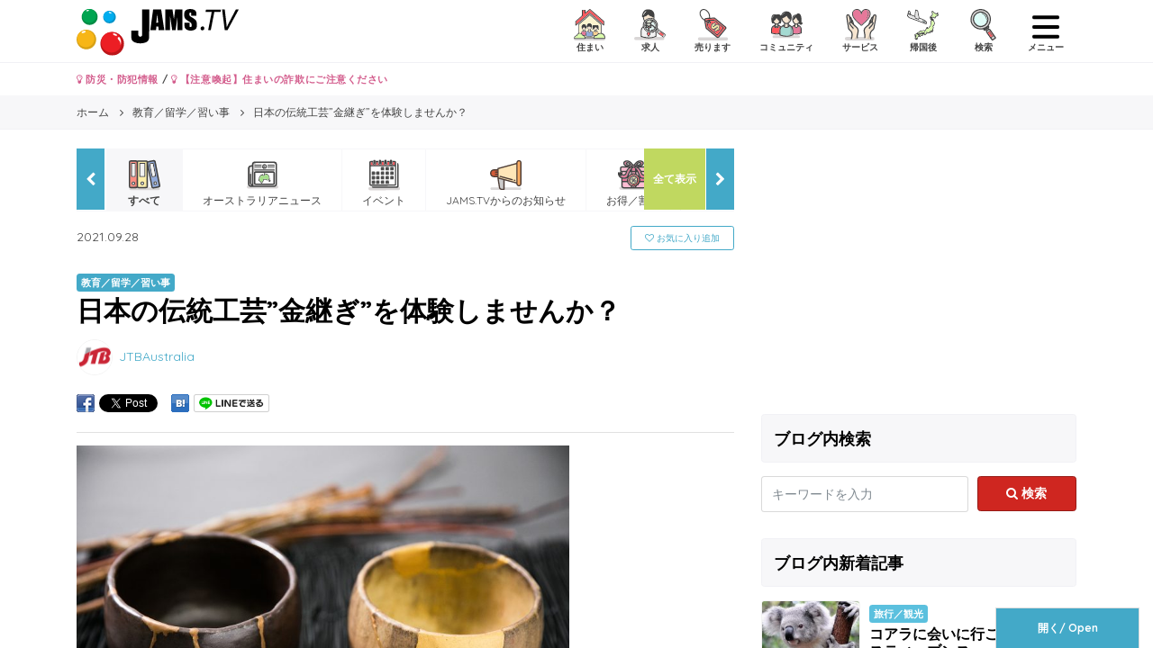

--- FILE ---
content_type: text/html; charset=UTF-8
request_url: https://www.jams.tv/classifieds/api/enquiry/start
body_size: 598
content:
rNKwsp5iH8SKn4ODk0NEXSSvblL3WGr6Ydcbh0Lt

--- FILE ---
content_type: text/html; charset=utf-8
request_url: https://www.google.com/recaptcha/api2/anchor?ar=1&k=6Ldh42IUAAAAAGQUnyDAw9GQqqTGaKrq5_XEpC0W&co=aHR0cHM6Ly93d3cuamFtcy50djo0NDM.&hl=en&v=PoyoqOPhxBO7pBk68S4YbpHZ&size=normal&anchor-ms=20000&execute-ms=30000&cb=8p2qaxfh8jz0
body_size: 49436
content:
<!DOCTYPE HTML><html dir="ltr" lang="en"><head><meta http-equiv="Content-Type" content="text/html; charset=UTF-8">
<meta http-equiv="X-UA-Compatible" content="IE=edge">
<title>reCAPTCHA</title>
<style type="text/css">
/* cyrillic-ext */
@font-face {
  font-family: 'Roboto';
  font-style: normal;
  font-weight: 400;
  font-stretch: 100%;
  src: url(//fonts.gstatic.com/s/roboto/v48/KFO7CnqEu92Fr1ME7kSn66aGLdTylUAMa3GUBHMdazTgWw.woff2) format('woff2');
  unicode-range: U+0460-052F, U+1C80-1C8A, U+20B4, U+2DE0-2DFF, U+A640-A69F, U+FE2E-FE2F;
}
/* cyrillic */
@font-face {
  font-family: 'Roboto';
  font-style: normal;
  font-weight: 400;
  font-stretch: 100%;
  src: url(//fonts.gstatic.com/s/roboto/v48/KFO7CnqEu92Fr1ME7kSn66aGLdTylUAMa3iUBHMdazTgWw.woff2) format('woff2');
  unicode-range: U+0301, U+0400-045F, U+0490-0491, U+04B0-04B1, U+2116;
}
/* greek-ext */
@font-face {
  font-family: 'Roboto';
  font-style: normal;
  font-weight: 400;
  font-stretch: 100%;
  src: url(//fonts.gstatic.com/s/roboto/v48/KFO7CnqEu92Fr1ME7kSn66aGLdTylUAMa3CUBHMdazTgWw.woff2) format('woff2');
  unicode-range: U+1F00-1FFF;
}
/* greek */
@font-face {
  font-family: 'Roboto';
  font-style: normal;
  font-weight: 400;
  font-stretch: 100%;
  src: url(//fonts.gstatic.com/s/roboto/v48/KFO7CnqEu92Fr1ME7kSn66aGLdTylUAMa3-UBHMdazTgWw.woff2) format('woff2');
  unicode-range: U+0370-0377, U+037A-037F, U+0384-038A, U+038C, U+038E-03A1, U+03A3-03FF;
}
/* math */
@font-face {
  font-family: 'Roboto';
  font-style: normal;
  font-weight: 400;
  font-stretch: 100%;
  src: url(//fonts.gstatic.com/s/roboto/v48/KFO7CnqEu92Fr1ME7kSn66aGLdTylUAMawCUBHMdazTgWw.woff2) format('woff2');
  unicode-range: U+0302-0303, U+0305, U+0307-0308, U+0310, U+0312, U+0315, U+031A, U+0326-0327, U+032C, U+032F-0330, U+0332-0333, U+0338, U+033A, U+0346, U+034D, U+0391-03A1, U+03A3-03A9, U+03B1-03C9, U+03D1, U+03D5-03D6, U+03F0-03F1, U+03F4-03F5, U+2016-2017, U+2034-2038, U+203C, U+2040, U+2043, U+2047, U+2050, U+2057, U+205F, U+2070-2071, U+2074-208E, U+2090-209C, U+20D0-20DC, U+20E1, U+20E5-20EF, U+2100-2112, U+2114-2115, U+2117-2121, U+2123-214F, U+2190, U+2192, U+2194-21AE, U+21B0-21E5, U+21F1-21F2, U+21F4-2211, U+2213-2214, U+2216-22FF, U+2308-230B, U+2310, U+2319, U+231C-2321, U+2336-237A, U+237C, U+2395, U+239B-23B7, U+23D0, U+23DC-23E1, U+2474-2475, U+25AF, U+25B3, U+25B7, U+25BD, U+25C1, U+25CA, U+25CC, U+25FB, U+266D-266F, U+27C0-27FF, U+2900-2AFF, U+2B0E-2B11, U+2B30-2B4C, U+2BFE, U+3030, U+FF5B, U+FF5D, U+1D400-1D7FF, U+1EE00-1EEFF;
}
/* symbols */
@font-face {
  font-family: 'Roboto';
  font-style: normal;
  font-weight: 400;
  font-stretch: 100%;
  src: url(//fonts.gstatic.com/s/roboto/v48/KFO7CnqEu92Fr1ME7kSn66aGLdTylUAMaxKUBHMdazTgWw.woff2) format('woff2');
  unicode-range: U+0001-000C, U+000E-001F, U+007F-009F, U+20DD-20E0, U+20E2-20E4, U+2150-218F, U+2190, U+2192, U+2194-2199, U+21AF, U+21E6-21F0, U+21F3, U+2218-2219, U+2299, U+22C4-22C6, U+2300-243F, U+2440-244A, U+2460-24FF, U+25A0-27BF, U+2800-28FF, U+2921-2922, U+2981, U+29BF, U+29EB, U+2B00-2BFF, U+4DC0-4DFF, U+FFF9-FFFB, U+10140-1018E, U+10190-1019C, U+101A0, U+101D0-101FD, U+102E0-102FB, U+10E60-10E7E, U+1D2C0-1D2D3, U+1D2E0-1D37F, U+1F000-1F0FF, U+1F100-1F1AD, U+1F1E6-1F1FF, U+1F30D-1F30F, U+1F315, U+1F31C, U+1F31E, U+1F320-1F32C, U+1F336, U+1F378, U+1F37D, U+1F382, U+1F393-1F39F, U+1F3A7-1F3A8, U+1F3AC-1F3AF, U+1F3C2, U+1F3C4-1F3C6, U+1F3CA-1F3CE, U+1F3D4-1F3E0, U+1F3ED, U+1F3F1-1F3F3, U+1F3F5-1F3F7, U+1F408, U+1F415, U+1F41F, U+1F426, U+1F43F, U+1F441-1F442, U+1F444, U+1F446-1F449, U+1F44C-1F44E, U+1F453, U+1F46A, U+1F47D, U+1F4A3, U+1F4B0, U+1F4B3, U+1F4B9, U+1F4BB, U+1F4BF, U+1F4C8-1F4CB, U+1F4D6, U+1F4DA, U+1F4DF, U+1F4E3-1F4E6, U+1F4EA-1F4ED, U+1F4F7, U+1F4F9-1F4FB, U+1F4FD-1F4FE, U+1F503, U+1F507-1F50B, U+1F50D, U+1F512-1F513, U+1F53E-1F54A, U+1F54F-1F5FA, U+1F610, U+1F650-1F67F, U+1F687, U+1F68D, U+1F691, U+1F694, U+1F698, U+1F6AD, U+1F6B2, U+1F6B9-1F6BA, U+1F6BC, U+1F6C6-1F6CF, U+1F6D3-1F6D7, U+1F6E0-1F6EA, U+1F6F0-1F6F3, U+1F6F7-1F6FC, U+1F700-1F7FF, U+1F800-1F80B, U+1F810-1F847, U+1F850-1F859, U+1F860-1F887, U+1F890-1F8AD, U+1F8B0-1F8BB, U+1F8C0-1F8C1, U+1F900-1F90B, U+1F93B, U+1F946, U+1F984, U+1F996, U+1F9E9, U+1FA00-1FA6F, U+1FA70-1FA7C, U+1FA80-1FA89, U+1FA8F-1FAC6, U+1FACE-1FADC, U+1FADF-1FAE9, U+1FAF0-1FAF8, U+1FB00-1FBFF;
}
/* vietnamese */
@font-face {
  font-family: 'Roboto';
  font-style: normal;
  font-weight: 400;
  font-stretch: 100%;
  src: url(//fonts.gstatic.com/s/roboto/v48/KFO7CnqEu92Fr1ME7kSn66aGLdTylUAMa3OUBHMdazTgWw.woff2) format('woff2');
  unicode-range: U+0102-0103, U+0110-0111, U+0128-0129, U+0168-0169, U+01A0-01A1, U+01AF-01B0, U+0300-0301, U+0303-0304, U+0308-0309, U+0323, U+0329, U+1EA0-1EF9, U+20AB;
}
/* latin-ext */
@font-face {
  font-family: 'Roboto';
  font-style: normal;
  font-weight: 400;
  font-stretch: 100%;
  src: url(//fonts.gstatic.com/s/roboto/v48/KFO7CnqEu92Fr1ME7kSn66aGLdTylUAMa3KUBHMdazTgWw.woff2) format('woff2');
  unicode-range: U+0100-02BA, U+02BD-02C5, U+02C7-02CC, U+02CE-02D7, U+02DD-02FF, U+0304, U+0308, U+0329, U+1D00-1DBF, U+1E00-1E9F, U+1EF2-1EFF, U+2020, U+20A0-20AB, U+20AD-20C0, U+2113, U+2C60-2C7F, U+A720-A7FF;
}
/* latin */
@font-face {
  font-family: 'Roboto';
  font-style: normal;
  font-weight: 400;
  font-stretch: 100%;
  src: url(//fonts.gstatic.com/s/roboto/v48/KFO7CnqEu92Fr1ME7kSn66aGLdTylUAMa3yUBHMdazQ.woff2) format('woff2');
  unicode-range: U+0000-00FF, U+0131, U+0152-0153, U+02BB-02BC, U+02C6, U+02DA, U+02DC, U+0304, U+0308, U+0329, U+2000-206F, U+20AC, U+2122, U+2191, U+2193, U+2212, U+2215, U+FEFF, U+FFFD;
}
/* cyrillic-ext */
@font-face {
  font-family: 'Roboto';
  font-style: normal;
  font-weight: 500;
  font-stretch: 100%;
  src: url(//fonts.gstatic.com/s/roboto/v48/KFO7CnqEu92Fr1ME7kSn66aGLdTylUAMa3GUBHMdazTgWw.woff2) format('woff2');
  unicode-range: U+0460-052F, U+1C80-1C8A, U+20B4, U+2DE0-2DFF, U+A640-A69F, U+FE2E-FE2F;
}
/* cyrillic */
@font-face {
  font-family: 'Roboto';
  font-style: normal;
  font-weight: 500;
  font-stretch: 100%;
  src: url(//fonts.gstatic.com/s/roboto/v48/KFO7CnqEu92Fr1ME7kSn66aGLdTylUAMa3iUBHMdazTgWw.woff2) format('woff2');
  unicode-range: U+0301, U+0400-045F, U+0490-0491, U+04B0-04B1, U+2116;
}
/* greek-ext */
@font-face {
  font-family: 'Roboto';
  font-style: normal;
  font-weight: 500;
  font-stretch: 100%;
  src: url(//fonts.gstatic.com/s/roboto/v48/KFO7CnqEu92Fr1ME7kSn66aGLdTylUAMa3CUBHMdazTgWw.woff2) format('woff2');
  unicode-range: U+1F00-1FFF;
}
/* greek */
@font-face {
  font-family: 'Roboto';
  font-style: normal;
  font-weight: 500;
  font-stretch: 100%;
  src: url(//fonts.gstatic.com/s/roboto/v48/KFO7CnqEu92Fr1ME7kSn66aGLdTylUAMa3-UBHMdazTgWw.woff2) format('woff2');
  unicode-range: U+0370-0377, U+037A-037F, U+0384-038A, U+038C, U+038E-03A1, U+03A3-03FF;
}
/* math */
@font-face {
  font-family: 'Roboto';
  font-style: normal;
  font-weight: 500;
  font-stretch: 100%;
  src: url(//fonts.gstatic.com/s/roboto/v48/KFO7CnqEu92Fr1ME7kSn66aGLdTylUAMawCUBHMdazTgWw.woff2) format('woff2');
  unicode-range: U+0302-0303, U+0305, U+0307-0308, U+0310, U+0312, U+0315, U+031A, U+0326-0327, U+032C, U+032F-0330, U+0332-0333, U+0338, U+033A, U+0346, U+034D, U+0391-03A1, U+03A3-03A9, U+03B1-03C9, U+03D1, U+03D5-03D6, U+03F0-03F1, U+03F4-03F5, U+2016-2017, U+2034-2038, U+203C, U+2040, U+2043, U+2047, U+2050, U+2057, U+205F, U+2070-2071, U+2074-208E, U+2090-209C, U+20D0-20DC, U+20E1, U+20E5-20EF, U+2100-2112, U+2114-2115, U+2117-2121, U+2123-214F, U+2190, U+2192, U+2194-21AE, U+21B0-21E5, U+21F1-21F2, U+21F4-2211, U+2213-2214, U+2216-22FF, U+2308-230B, U+2310, U+2319, U+231C-2321, U+2336-237A, U+237C, U+2395, U+239B-23B7, U+23D0, U+23DC-23E1, U+2474-2475, U+25AF, U+25B3, U+25B7, U+25BD, U+25C1, U+25CA, U+25CC, U+25FB, U+266D-266F, U+27C0-27FF, U+2900-2AFF, U+2B0E-2B11, U+2B30-2B4C, U+2BFE, U+3030, U+FF5B, U+FF5D, U+1D400-1D7FF, U+1EE00-1EEFF;
}
/* symbols */
@font-face {
  font-family: 'Roboto';
  font-style: normal;
  font-weight: 500;
  font-stretch: 100%;
  src: url(//fonts.gstatic.com/s/roboto/v48/KFO7CnqEu92Fr1ME7kSn66aGLdTylUAMaxKUBHMdazTgWw.woff2) format('woff2');
  unicode-range: U+0001-000C, U+000E-001F, U+007F-009F, U+20DD-20E0, U+20E2-20E4, U+2150-218F, U+2190, U+2192, U+2194-2199, U+21AF, U+21E6-21F0, U+21F3, U+2218-2219, U+2299, U+22C4-22C6, U+2300-243F, U+2440-244A, U+2460-24FF, U+25A0-27BF, U+2800-28FF, U+2921-2922, U+2981, U+29BF, U+29EB, U+2B00-2BFF, U+4DC0-4DFF, U+FFF9-FFFB, U+10140-1018E, U+10190-1019C, U+101A0, U+101D0-101FD, U+102E0-102FB, U+10E60-10E7E, U+1D2C0-1D2D3, U+1D2E0-1D37F, U+1F000-1F0FF, U+1F100-1F1AD, U+1F1E6-1F1FF, U+1F30D-1F30F, U+1F315, U+1F31C, U+1F31E, U+1F320-1F32C, U+1F336, U+1F378, U+1F37D, U+1F382, U+1F393-1F39F, U+1F3A7-1F3A8, U+1F3AC-1F3AF, U+1F3C2, U+1F3C4-1F3C6, U+1F3CA-1F3CE, U+1F3D4-1F3E0, U+1F3ED, U+1F3F1-1F3F3, U+1F3F5-1F3F7, U+1F408, U+1F415, U+1F41F, U+1F426, U+1F43F, U+1F441-1F442, U+1F444, U+1F446-1F449, U+1F44C-1F44E, U+1F453, U+1F46A, U+1F47D, U+1F4A3, U+1F4B0, U+1F4B3, U+1F4B9, U+1F4BB, U+1F4BF, U+1F4C8-1F4CB, U+1F4D6, U+1F4DA, U+1F4DF, U+1F4E3-1F4E6, U+1F4EA-1F4ED, U+1F4F7, U+1F4F9-1F4FB, U+1F4FD-1F4FE, U+1F503, U+1F507-1F50B, U+1F50D, U+1F512-1F513, U+1F53E-1F54A, U+1F54F-1F5FA, U+1F610, U+1F650-1F67F, U+1F687, U+1F68D, U+1F691, U+1F694, U+1F698, U+1F6AD, U+1F6B2, U+1F6B9-1F6BA, U+1F6BC, U+1F6C6-1F6CF, U+1F6D3-1F6D7, U+1F6E0-1F6EA, U+1F6F0-1F6F3, U+1F6F7-1F6FC, U+1F700-1F7FF, U+1F800-1F80B, U+1F810-1F847, U+1F850-1F859, U+1F860-1F887, U+1F890-1F8AD, U+1F8B0-1F8BB, U+1F8C0-1F8C1, U+1F900-1F90B, U+1F93B, U+1F946, U+1F984, U+1F996, U+1F9E9, U+1FA00-1FA6F, U+1FA70-1FA7C, U+1FA80-1FA89, U+1FA8F-1FAC6, U+1FACE-1FADC, U+1FADF-1FAE9, U+1FAF0-1FAF8, U+1FB00-1FBFF;
}
/* vietnamese */
@font-face {
  font-family: 'Roboto';
  font-style: normal;
  font-weight: 500;
  font-stretch: 100%;
  src: url(//fonts.gstatic.com/s/roboto/v48/KFO7CnqEu92Fr1ME7kSn66aGLdTylUAMa3OUBHMdazTgWw.woff2) format('woff2');
  unicode-range: U+0102-0103, U+0110-0111, U+0128-0129, U+0168-0169, U+01A0-01A1, U+01AF-01B0, U+0300-0301, U+0303-0304, U+0308-0309, U+0323, U+0329, U+1EA0-1EF9, U+20AB;
}
/* latin-ext */
@font-face {
  font-family: 'Roboto';
  font-style: normal;
  font-weight: 500;
  font-stretch: 100%;
  src: url(//fonts.gstatic.com/s/roboto/v48/KFO7CnqEu92Fr1ME7kSn66aGLdTylUAMa3KUBHMdazTgWw.woff2) format('woff2');
  unicode-range: U+0100-02BA, U+02BD-02C5, U+02C7-02CC, U+02CE-02D7, U+02DD-02FF, U+0304, U+0308, U+0329, U+1D00-1DBF, U+1E00-1E9F, U+1EF2-1EFF, U+2020, U+20A0-20AB, U+20AD-20C0, U+2113, U+2C60-2C7F, U+A720-A7FF;
}
/* latin */
@font-face {
  font-family: 'Roboto';
  font-style: normal;
  font-weight: 500;
  font-stretch: 100%;
  src: url(//fonts.gstatic.com/s/roboto/v48/KFO7CnqEu92Fr1ME7kSn66aGLdTylUAMa3yUBHMdazQ.woff2) format('woff2');
  unicode-range: U+0000-00FF, U+0131, U+0152-0153, U+02BB-02BC, U+02C6, U+02DA, U+02DC, U+0304, U+0308, U+0329, U+2000-206F, U+20AC, U+2122, U+2191, U+2193, U+2212, U+2215, U+FEFF, U+FFFD;
}
/* cyrillic-ext */
@font-face {
  font-family: 'Roboto';
  font-style: normal;
  font-weight: 900;
  font-stretch: 100%;
  src: url(//fonts.gstatic.com/s/roboto/v48/KFO7CnqEu92Fr1ME7kSn66aGLdTylUAMa3GUBHMdazTgWw.woff2) format('woff2');
  unicode-range: U+0460-052F, U+1C80-1C8A, U+20B4, U+2DE0-2DFF, U+A640-A69F, U+FE2E-FE2F;
}
/* cyrillic */
@font-face {
  font-family: 'Roboto';
  font-style: normal;
  font-weight: 900;
  font-stretch: 100%;
  src: url(//fonts.gstatic.com/s/roboto/v48/KFO7CnqEu92Fr1ME7kSn66aGLdTylUAMa3iUBHMdazTgWw.woff2) format('woff2');
  unicode-range: U+0301, U+0400-045F, U+0490-0491, U+04B0-04B1, U+2116;
}
/* greek-ext */
@font-face {
  font-family: 'Roboto';
  font-style: normal;
  font-weight: 900;
  font-stretch: 100%;
  src: url(//fonts.gstatic.com/s/roboto/v48/KFO7CnqEu92Fr1ME7kSn66aGLdTylUAMa3CUBHMdazTgWw.woff2) format('woff2');
  unicode-range: U+1F00-1FFF;
}
/* greek */
@font-face {
  font-family: 'Roboto';
  font-style: normal;
  font-weight: 900;
  font-stretch: 100%;
  src: url(//fonts.gstatic.com/s/roboto/v48/KFO7CnqEu92Fr1ME7kSn66aGLdTylUAMa3-UBHMdazTgWw.woff2) format('woff2');
  unicode-range: U+0370-0377, U+037A-037F, U+0384-038A, U+038C, U+038E-03A1, U+03A3-03FF;
}
/* math */
@font-face {
  font-family: 'Roboto';
  font-style: normal;
  font-weight: 900;
  font-stretch: 100%;
  src: url(//fonts.gstatic.com/s/roboto/v48/KFO7CnqEu92Fr1ME7kSn66aGLdTylUAMawCUBHMdazTgWw.woff2) format('woff2');
  unicode-range: U+0302-0303, U+0305, U+0307-0308, U+0310, U+0312, U+0315, U+031A, U+0326-0327, U+032C, U+032F-0330, U+0332-0333, U+0338, U+033A, U+0346, U+034D, U+0391-03A1, U+03A3-03A9, U+03B1-03C9, U+03D1, U+03D5-03D6, U+03F0-03F1, U+03F4-03F5, U+2016-2017, U+2034-2038, U+203C, U+2040, U+2043, U+2047, U+2050, U+2057, U+205F, U+2070-2071, U+2074-208E, U+2090-209C, U+20D0-20DC, U+20E1, U+20E5-20EF, U+2100-2112, U+2114-2115, U+2117-2121, U+2123-214F, U+2190, U+2192, U+2194-21AE, U+21B0-21E5, U+21F1-21F2, U+21F4-2211, U+2213-2214, U+2216-22FF, U+2308-230B, U+2310, U+2319, U+231C-2321, U+2336-237A, U+237C, U+2395, U+239B-23B7, U+23D0, U+23DC-23E1, U+2474-2475, U+25AF, U+25B3, U+25B7, U+25BD, U+25C1, U+25CA, U+25CC, U+25FB, U+266D-266F, U+27C0-27FF, U+2900-2AFF, U+2B0E-2B11, U+2B30-2B4C, U+2BFE, U+3030, U+FF5B, U+FF5D, U+1D400-1D7FF, U+1EE00-1EEFF;
}
/* symbols */
@font-face {
  font-family: 'Roboto';
  font-style: normal;
  font-weight: 900;
  font-stretch: 100%;
  src: url(//fonts.gstatic.com/s/roboto/v48/KFO7CnqEu92Fr1ME7kSn66aGLdTylUAMaxKUBHMdazTgWw.woff2) format('woff2');
  unicode-range: U+0001-000C, U+000E-001F, U+007F-009F, U+20DD-20E0, U+20E2-20E4, U+2150-218F, U+2190, U+2192, U+2194-2199, U+21AF, U+21E6-21F0, U+21F3, U+2218-2219, U+2299, U+22C4-22C6, U+2300-243F, U+2440-244A, U+2460-24FF, U+25A0-27BF, U+2800-28FF, U+2921-2922, U+2981, U+29BF, U+29EB, U+2B00-2BFF, U+4DC0-4DFF, U+FFF9-FFFB, U+10140-1018E, U+10190-1019C, U+101A0, U+101D0-101FD, U+102E0-102FB, U+10E60-10E7E, U+1D2C0-1D2D3, U+1D2E0-1D37F, U+1F000-1F0FF, U+1F100-1F1AD, U+1F1E6-1F1FF, U+1F30D-1F30F, U+1F315, U+1F31C, U+1F31E, U+1F320-1F32C, U+1F336, U+1F378, U+1F37D, U+1F382, U+1F393-1F39F, U+1F3A7-1F3A8, U+1F3AC-1F3AF, U+1F3C2, U+1F3C4-1F3C6, U+1F3CA-1F3CE, U+1F3D4-1F3E0, U+1F3ED, U+1F3F1-1F3F3, U+1F3F5-1F3F7, U+1F408, U+1F415, U+1F41F, U+1F426, U+1F43F, U+1F441-1F442, U+1F444, U+1F446-1F449, U+1F44C-1F44E, U+1F453, U+1F46A, U+1F47D, U+1F4A3, U+1F4B0, U+1F4B3, U+1F4B9, U+1F4BB, U+1F4BF, U+1F4C8-1F4CB, U+1F4D6, U+1F4DA, U+1F4DF, U+1F4E3-1F4E6, U+1F4EA-1F4ED, U+1F4F7, U+1F4F9-1F4FB, U+1F4FD-1F4FE, U+1F503, U+1F507-1F50B, U+1F50D, U+1F512-1F513, U+1F53E-1F54A, U+1F54F-1F5FA, U+1F610, U+1F650-1F67F, U+1F687, U+1F68D, U+1F691, U+1F694, U+1F698, U+1F6AD, U+1F6B2, U+1F6B9-1F6BA, U+1F6BC, U+1F6C6-1F6CF, U+1F6D3-1F6D7, U+1F6E0-1F6EA, U+1F6F0-1F6F3, U+1F6F7-1F6FC, U+1F700-1F7FF, U+1F800-1F80B, U+1F810-1F847, U+1F850-1F859, U+1F860-1F887, U+1F890-1F8AD, U+1F8B0-1F8BB, U+1F8C0-1F8C1, U+1F900-1F90B, U+1F93B, U+1F946, U+1F984, U+1F996, U+1F9E9, U+1FA00-1FA6F, U+1FA70-1FA7C, U+1FA80-1FA89, U+1FA8F-1FAC6, U+1FACE-1FADC, U+1FADF-1FAE9, U+1FAF0-1FAF8, U+1FB00-1FBFF;
}
/* vietnamese */
@font-face {
  font-family: 'Roboto';
  font-style: normal;
  font-weight: 900;
  font-stretch: 100%;
  src: url(//fonts.gstatic.com/s/roboto/v48/KFO7CnqEu92Fr1ME7kSn66aGLdTylUAMa3OUBHMdazTgWw.woff2) format('woff2');
  unicode-range: U+0102-0103, U+0110-0111, U+0128-0129, U+0168-0169, U+01A0-01A1, U+01AF-01B0, U+0300-0301, U+0303-0304, U+0308-0309, U+0323, U+0329, U+1EA0-1EF9, U+20AB;
}
/* latin-ext */
@font-face {
  font-family: 'Roboto';
  font-style: normal;
  font-weight: 900;
  font-stretch: 100%;
  src: url(//fonts.gstatic.com/s/roboto/v48/KFO7CnqEu92Fr1ME7kSn66aGLdTylUAMa3KUBHMdazTgWw.woff2) format('woff2');
  unicode-range: U+0100-02BA, U+02BD-02C5, U+02C7-02CC, U+02CE-02D7, U+02DD-02FF, U+0304, U+0308, U+0329, U+1D00-1DBF, U+1E00-1E9F, U+1EF2-1EFF, U+2020, U+20A0-20AB, U+20AD-20C0, U+2113, U+2C60-2C7F, U+A720-A7FF;
}
/* latin */
@font-face {
  font-family: 'Roboto';
  font-style: normal;
  font-weight: 900;
  font-stretch: 100%;
  src: url(//fonts.gstatic.com/s/roboto/v48/KFO7CnqEu92Fr1ME7kSn66aGLdTylUAMa3yUBHMdazQ.woff2) format('woff2');
  unicode-range: U+0000-00FF, U+0131, U+0152-0153, U+02BB-02BC, U+02C6, U+02DA, U+02DC, U+0304, U+0308, U+0329, U+2000-206F, U+20AC, U+2122, U+2191, U+2193, U+2212, U+2215, U+FEFF, U+FFFD;
}

</style>
<link rel="stylesheet" type="text/css" href="https://www.gstatic.com/recaptcha/releases/PoyoqOPhxBO7pBk68S4YbpHZ/styles__ltr.css">
<script nonce="xQSay3dHdOZsWdEk08LVnQ" type="text/javascript">window['__recaptcha_api'] = 'https://www.google.com/recaptcha/api2/';</script>
<script type="text/javascript" src="https://www.gstatic.com/recaptcha/releases/PoyoqOPhxBO7pBk68S4YbpHZ/recaptcha__en.js" nonce="xQSay3dHdOZsWdEk08LVnQ">
      
    </script></head>
<body><div id="rc-anchor-alert" class="rc-anchor-alert"></div>
<input type="hidden" id="recaptcha-token" value="[base64]">
<script type="text/javascript" nonce="xQSay3dHdOZsWdEk08LVnQ">
      recaptcha.anchor.Main.init("[\x22ainput\x22,[\x22bgdata\x22,\x22\x22,\[base64]/[base64]/[base64]/[base64]/[base64]/[base64]/KGcoTywyNTMsTy5PKSxVRyhPLEMpKTpnKE8sMjUzLEMpLE8pKSxsKSksTykpfSxieT1mdW5jdGlvbihDLE8sdSxsKXtmb3IobD0odT1SKEMpLDApO08+MDtPLS0pbD1sPDw4fFooQyk7ZyhDLHUsbCl9LFVHPWZ1bmN0aW9uKEMsTyl7Qy5pLmxlbmd0aD4xMDQ/[base64]/[base64]/[base64]/[base64]/[base64]/[base64]/[base64]\\u003d\x22,\[base64]\x22,\x22wpLCiMKFw7zDhcOIwqvDt8OYw6XCo1BqR8KMwpwLQTwFw4HDjh7DrcOpw63DosOrbcOKwrzCvMKdwpHCjQ5VwoM3f8OxwoNmwqJlw7LDrMOxJWHCkVrCpTpIwpQqAcORwpvDqMKuY8Orw6DCqsKAw75+EDXDgMKwwq/CqMOdQ1vDuFNMwqLDviMaw4XCln/CnklHcGJ9QMOeD0l6VGvDiX7Cv8OHwq7ClcOWO1/Ci0HCmhMiXxrCnMOMw7lWw7tBwr56woRqYBDCimbDnsOSScONKcKMUSApwqHCimkHw7LCgGrCrsOydcO4bTjCjsOBwr7DqsKcw4oBw4fCpsOSwrHCh3J/wrhSHWrDg8Ktw6DCr8KQRDMYNx4MwqkpWMKNwpNMH8O5wqrDocO0wobDmMKjw6hZw67DtsOcw7RxwrtmwqTCkwAHV8K/[base64]/ClcK5w5E6NMKiSsOQexRow5hIwr3CuQrCvsKUw6DDs8KHw5XDuRwBwrrCj3cqwo3DpMK5XMKEw7DCl8KCcHfDrcKdQMKJOsKdw5xfN8OyZk3Dr8KYBQDDkcOgwqHDq8OyKcKow7DDiUDClMO/RsK9wrUWKT3DlcOCDMO9wqZzwp15w6UOEsKrX0xMwop6w488DsKyw4/[base64]/Dg8O9fMOpw6XCqMKcfMOrw6HDo8KiwpHDsVYoKcOYwoDDmsOhw5ksNCoZYMOZw5PDihRPw6phw7DDumFnwq3DrEjChsKrw7PDq8OfwpLCqcKDY8ODGMKTQMOMw4ZDwolgw4lew63CmcOiw6MwdcKjaXfCsxzCkgXDusKWwpnCuXnCncKvazt/RX7ClhnDt8OfOsKQQHvCkcKQKC8AdMOrXwPCgsKmNsO2w4Vif041w4HDocKXwq3Dsj04wq7DucKWBsOiYcOZdA/Dp1tfahLCkUDChj3DthUPwr5xN8Omw6RZS8OddcKeGcOWwoJmHi7Dt8OHw4Z9AcOfwr9cwojCpjhbw6HDjw9ZR39RJxPCjMKkw5hFwovDg8O/w59Hw6DDgkQ3w6kfQ8K/MMKgZMOcwqbCpMKwPCzCo387wrcdwoE+wrkww4lHBcOaw5rCiAJ3KcOyMVTDhcK4HFXDj2lNVWjDlAnDtUjDgMKuwpx4wo8LLiHDmBA+wp/[base64]/CtynCscODwrgNw5nDp1/[base64]/DihvCm33DgRXDkx4ZworClsK6AnwIwoEsw7PDoMOOwrMXCMK7XcKlw5scwp1WS8K5w73CssOVw5oHVsOyRDPClB/CkMKDAG3DjytFAsKIwrIew5rDmcOUJhfCjhsJAsOVAMKaBS0sw54GOsOqFcOhZcO1wo1ewoh/YsOXw6I6CCNcwrJfT8KBwq1Ow4lNw67Ch1dAO8OmwrsGw7QXw6nCgsOnwqzCs8OQVcK1dzcew4lJTcO2wobCrSLCs8KDwrXCj8KCIy3DrDXCosKFZMOLCUQxEW4vw4nDvsOvw7Uvwp9Ew51uw6hACXJ5KkUvwr3CgWtqG8OHwovCjsKDUzzDh8Kic0gCwp9rB8O/wqXDosOcw49GB04xwoBfasKfNRnDusKfwpMbw5jDusO/JcKRNsOZRcO5LMKfw6bDtcOTwrDDogbChMOxY8OiwpQAXVTDkw7Cq8O8w4LCnsKrw7fCo13CtMOhwow4SsKQQcKbf2k5w4tww6IZfEQ7IMOFfxLDnQvCgMOcZCvChR7Du2ogE8OYwpLCqcOyw6Z2w49Pw79hWcODcMKWZcKxwqcSVsKlwp8fNw/Cs8KtSsK+wo/[base64]/[base64]/Co8KSwrJuLMOBwqzCs1Mcw4fDg8OhUALCsT0rFg7CqH7DjsKfw65ydmXDgDXDuMKewr9Aw5rCj0zClnlewp7DoHrCs8O0M2QhIFPClR7DicOYw6HDsMKqS07DtmzDnMO1FsOCw7nCmUNVw58wZcKOSS0vQcOww5l9wqnCizABNcOPOEkLw5nCrsO/wp7DqcKLw4TDvsKIw7V1N8K8woAuwozDt8K/QUkyw57DgMKWwpjChsKjFcKNw7tPMXpQwp4ewpx7CFdWw68KAcKtwqUsLDPDqgZgaWHChsODw6bCnMOiw45vOVrCsCXCizPDvMO7FS3CuCLCqMKnwpFqw7XDkcKGdsKUwrJ7My5gw5nDicK3UiBLGcOdccO9LXbCvcO5wrE5CsOCLm0UwrDCpMKvVMOnw7/[base64]/DlcONOQkDw79nESZeZsOYHMKaGsOywrNswqBuGBEAw6PDjFBQwoQiw6vCqxsFwr7CtMOQwo/Cow5HLSJZVAbCscOJESoew5t3F8OuwptMaMOxcsK4w4TDinzDosOxw77DtgRVwqTCug/[base64]/[base64]/[base64]/DpMK0KsOxw4XDnsOQwo0EZhHCrVLDjCsRw7gGwr/[base64]/GzIQScKtw6XCgSfCrirChANNwrPChMO9NWbCmXlHLnXDq0nCpVRdwqJmw6zCnsK7w63Dgw7DuMOEw4jCnMOIw7V0JMOyO8OwTAVcNiEKZsK1w5Eiwo19wooHw5MWw64jw5xzw6zClMOyWzZUwrE1eELDksOdBMKAw5HCiMKle8OPCTjDnhHDl8K7FhjCv8Onwr/CncOgPMOZaMO5YcKBEEvCrMOBUgAmwrQDMsOKw6IJwofDssKTKxZGwroBQ8KnfcKuEDrDv2nDo8KvecOLXsOpCsOeantqw4gSwpkHw4R5ZsODw5nDs17DvsO9w4fCk8Kaw5LCjMKFwq/[base64]/DnMOQw7nDh8K+wp3Dsh7CggjCvWRgOw7ChTvChivCvcOKKcOqV1c7J1/Cq8OKd13DiMOjwq7CicOgXh49woPClivDh8O9wq1Uw6APVcKZFMKGM8OpYHLCgVrCuMOXZx15wrQqwqNowrvDjG0VWHUaG8Otw49DZy7CmMODQcK4G8K0w6ZAw7bDtBzChFjCuDbDnsKFAMKJBnRAIRFbP8K5N8OhE8OfNXU5w6HDt2jDg8KJdMOWwo/ClcOhw6l7EcKnw57CjTbCpMKnwpvCnTMtwptQw77CisK/[base64]/w6TDg8KhwrViw5c/bWzDvwjCscKWw6TDj8OMI1tZb30NMRfDnw3CpmjDnAZ0wpLChmvCmi7ChMOcw7dMwoEMG2FNI8KUw5nClEgOwpXDvwtMwofDoBA9w6hVw4ZPw7URwp7Ct8OBI8K5woxbZkBmw43Dh3fCkMKxVmx3woXCoTc6HsKPPSQ/[base64]/CmxluacOTwqHCl1LDlSQewoNJwqN5K2zCsWbDi2TDjC7Dk3jDoT7CjsOwwqAfw4pxw4XDnThLw75pwrPCriLCvsOCw5jChcKyXsOdw757CBlYwozCvcOgw64Mw5TCjMKxHhfDoAjDjUvChsO/[base64]/DmMKWw4sfw5XDlxrChQQkwrbDpy8eDGIlw5kpwojDtMK2w5kOw4gfacKNayIAMwMDNWvCkcKHw4I9wrQ2w7XDnsKtFsKDYsKeHTjCqm7DqMO9WAM7MVtQw752ImDDjMK8XsKwwrbCuFvCkMKGw4TDucKDwo3DhS/ChsK3cH/Dh8KBwofDg8Kww6vDh8ODOA3CoknDicOKwpXCgsOWQMKhw4HDu0IMMRMeUMOrcVYiScO2A8OHPERywr/CiMO8cMKJXW8WwqfDtREgwoAkBMKWwpjCi28hw4RgJMOyw6LCo8Kbwo/CvMKBXMObSBxIUhrDqMOXwr8nwqhtU3gqw6XDpCPDk8K+w43DssOpwoHCmMOUwrkCQ8KdeinCr0bDuMOJwp18OcKtIVbCoi7CmcOhw57DpcOeRTHCk8KnLQ/[base64]/Cml8BNTRJw4jChznDsHo7URAuHCx7w7/DsxhMAw5yVMK/[base64]/ATDCsEvDssKaw5XCnMO7w5LCssOzccOFwqbDvkrDgyLCmFwywrLDv8KodMK6FcKLBk0FwqUowoA/Mh3DkhFew6rCoQXCunhZwrbDgiTDp3RGw4LDhnocw5Q2w6/Drj7Ckyc9w7TCl35LPnVzO3rDpicNOMOPfnjCm8OLa8OVw4V+H8O3wqjCvcODw47DhSTDnVMCEGFJAS4yw7/DhDRaWi7Cg3NWwojCuMOhw6RMMMOgwrHDml4hDMKQPyrDll3Cv0A/wrPCh8KiFTZJw4bCjR3Cu8OTecK/[base64]/[base64]/wrVxQMOubMOKwoHCjsKFwqfDl0DCtMOmesKlJsKJwpDDmWRcdGd0XMKtXcKHDcK0wrTCscOSwosqw6V3w6HCuVkEw5HCrHbDhT/CvH/CunkpwqDCncKpO8KRw5p3LQN4wqvCssKrcEjCs1YWwpYQw7oiAsKHIRE1c8K6bnjDgxp/wrsewo3DpcKqXsKaP8Oywqp3w7DDssKGb8K0DsKhTcKkL0cqwoPDv8K7JRjCpHjDocKFemcDcWonAhzCm8OEOcOCwoRxEMK6wp1rGH/CnxXCrWjCom3CssOtdwrDrMKZFMKNw7h5XcK+O07Dq8OVbnw/dMO+Zh1+w7o1QMKwcnDCi8O7wqTCghZkWMKJfgY9wrolw4fCi8OEVsKlXsObw6BZwpLDlMKTwr/[base64]/DgmIewoTCqcOjw73DpWVkw7DDj8OZfcK8dAhzexfDh1cRYMKiwo3DoEBjFB0jfh/CpGLDjjI3wrESDVPCnxLDhWwGGMOEw5HDgjLDhsKeHFZcw6s6ICVDw7fCicOWw6Ehwrgqw71ZwoDDtBsOKA7CjVR/[base64]/CrBJLEcKCw6fDujJqOMKJw5Ecw5dmw5fDsTLDtCNwG8Oww6UAw5Jlw6AIMMKwSxTDn8Oow4EJGcO2OMKiKhjDhsKgdkQsw5Exw4/Dp8OJcwTCqMOjHsOAXcKhYcOXVMKaN8OGwqPCqgpGwrd3eMOxPsKww6Jfw6BNccO5YsKCf8O3CMKuw6Y/Z0nDr1vDvcONwrvDscK7J8KNwqbCtsK3w40kGcOgdMOJw5UMwoJtw7RkwqBSwo3DjMOPwoLDtkElGsOsJcK5wp5KwpDDvMKgwowtaSIbw4jDu1ltLy/CrkBdN8Kow6RuwpHCphhTwo3Dum/DtcO0wpPCpcOvw7PCpsK5wqh5TMOhAznCqcORG8KwJsKxwpZZwpPDrk4rw7XDvFcqwpzDknNCVjbDunHCssKRwo7Do8OYw7FgMHVbw57CgsK6aMK7w5RYwp/CnsOTw6XDrcKBHcOUw4TCvGQNw5Y+XiEjw4YLVcKFZSIOw7Y9wp7CkUMdw7TCh8KsOy8gVF7DpgXCicO/w7zCvcKJwpxgLUl0wo7DkjnCo8K4QENSw5rCn8Oxw58RLXw0w5HDiRzCocKJwp0zYsOqWMKewpLDhFjDlsODwqxwwpliAcOdw6A8VMKOwp/Ck8Kbwo/DsGrDv8Kbw4BowqtPwo9DUcOvw7RuwpjCuh5IAnvDmMOww5g+Jxkhw4LCpDDCqsKnwp0Ew5rDrGTDllw/Q0PDtArDuEwob1jDuAfDjcOCwpbCu8OWw6sCTMK5QsO9w5fCjiDCnV7DmQvDqjnDtGDCg8Ozw6Vrwp9uw6l2TR3CkMOOwrfCqcK/[base64]/CjXXCusKzwrZvC8KGeiVBwr/DmcO9McKDTQRzeMOFwo9ORcKhJ8Kpw7kJdDoWcsKmF8Kfwq0gS8Koc8K0w5JWwovCg0nDnMKcwo/DklDDlsOHN2/CmMOnHMKGEsOUw5TDoSAvGcKRwoTChsKZUcO2w7wAw7PCjksAw54gR8KEwqbCqsKoesOhTEHCtUEKKgxkanrCnBrCisOuRhAdw6TDp1grw6HDt8KQwqTDp8OWHn/[base64]/CrUZnCMKPRFPCsWDCrk3CiMKfJsONwpXDmcKIeMObXhnDlcOYwoQmw7YebsOTwr3DigPDqsKpUgd8wqQ/wonDiSzDqyfCowEswrNXPyzCrcO5wpjDpcKRV8Ktwo7CmyTDnDReSzzCjC12Q2h2wrjCpcO6OcOnwqtZw4TCknLCnMORBXTCusOLwo7CuVkow5ZwwpTCvG3CkcOcwq0bw74dMR/[base64]/w6zCh8OnBntpEsKGwrxpw5TDhVpDeHvDkRcKDsOCw67DtsKcw7QfWsKSFsKHbMOcw4TChgZmA8O3w6fDi1PDtsOjQSwuwozDoz4yHcOgVljCssO5w68gwpVHwrnDlwRBw4TDvcOqwr7DknR3w5XDoMKBA2huwqzCksKtSsK9wqBWVU5Uw4MKwoXDkzEmw5PChgt9JD/DqCnCpnjDicKbPsOawqEaTxDCo0TDuizCvD/DggYwwpQQwrBAw6nCjjjDsQTCt8O6P37Cp13DjMKbccKvAxx3NWLDinQzwqjCtcK6w7jCi8OZwrTDrWfCkW3DjEPDiDfDlcOTbMK2wo9swpJ6ciVXwqTClUdjw6IiGHo/w5ErI8KuDk7Cj2hUwoUIZsK5bcKOwoIDw63Dj8OFeMKwAcOiDT0ew6LDlcKlZX1ae8K8wootwoPDjynDszvDncKiwpdUVAUDQVo8wpdEw7I3w6Zhw5B5H1hREETChhs9wqp/[base64]/wpTDj8KPe8OnTX7DnQrDsMKQZcK2QcONA8Oww407w5XCl2dIw5IBYMOkw6DDjcOKXCh4wpPCocK+YsOLQ085wp9fLsOAwpVqB8KmMsOKwpxMw7nDrl0AIcOxFMK3NQHDqMO3QMOww47CqAk3HkdZU3wVXRQ+w6rCiAJnZsKUw4DDmcOKwpDDtMOSfsK/wofDkcOMwoPDu1N+KsO/QzfDmsOKw68Ow7rCpMOaMMKAfwXDtifCo0BBw4nCiMKbw5hrO3wkPMOaJVLCrcKjwpDDuXRhYsOJQH3Dglhtw5rCsMK0RB/Do0x7w43CtwXCmAlcIE/CkAADA1ANG8OXw47DuCTCiMONRjVfwr9lwrHCkXAqMMKpOQTDtQsawrPCvkxESsOGw4bChDNMaAbCpsKcS2oSWgHDukZSwqIRw7wbeB9ow48iPsOsKcKhfQAcAGN5w6fDkMKLR0LDiCceSQTCr1M9QMOmKcK/w4kufWRvw6ghw7DCmT3Cu8K5wq1KV2nDmMKxa37CmQs1w5VwCiRDIB91wo3DrcOaw7/Ct8K0w6XDhnTChhhoCMO4wpFFEsKfFm/CgGFvwqnCrcKXwqPDtsOUw6nCigrCvRrDq8Oowp40wqzCtMOefkRIQMKuw4DDtnLDt3zCtiDCtMK6ES5OXmEkWGtuw6YUwoJzwo/Ch8KXwqdNw5vCkmDDm3/[base64]/ScK9bMKQaT0sFjJNwrJcwonDkcKeWjgsT8KiwqvDh8OhN8O7woDCnsKwGUbDkBl5w4kvDlF1w55Rw7zDocK6EMK5SQcfZcKGwqMdZV9kWG3DgcOaw6k2w5HDqCDDrRZcUXVjwppgwpTDrsOYwqk+wo7CvTbCrsOgbMOHw4/DlMK2cC/DuF/DgMOJwrUnSiMDwpMswpMsw4bCgXPCrB8HF8OPUi9TwqnCmgfCn8OzI8KRDMOzOsKRw5XCjsKww7lmFRcvw43DtcOMw7bDkMK9wrUXbMKLdcOmw79+wpvDgEbCpsOZw6PCvlDCqnknNy/DlcKcw5Apw4DDtRvDkMO5IsOUDcOjwrfCssO7w6BFwo/CmQLCt8Kpw43Cs2/[base64]/ClgfDj8Oyw4h5Ggt7wpoLaTYVw5FZUMKhf33DisOwb1bCvMOJHcOqMEbCsl7CtMKmw7DCt8OEVgIvw41dwqYxI1l/[base64]/C8OGS0PDryxYw5jClybCniRoRsOMw44IwpHCv8OnWcONIG/Du8O3KsOUTcKnwr/DhsKBKxxTb8Otw6vCn2fCjS02woZrasOiwoLCtcKwRwEGM8O5w4PDq1U4DMKrw6jCiVDDr8Kgw7ZRf3drwp3Dj3/CnsOmw5YFwojDlcKSwpbDskZwO0rCusKSNMKmwpbCrcOww74cwo3CssKgOinDmMO2RkPCu8KfTT7DsB3CqMOwRBzCuxPDgsKIw6VbMcO6TsKeNMKVAgbDpMOpSMO4RcOSRsK7wpHDjcKIcC5bw4/CucOFD3bCiMOHJsKqP8OVwodlwplESMKMw47CtsODYMOtGzLCnUTCmMOQwoQVwp1+w4Z2w5/CmnXDnUjDmhPChjLDhMOTb8OxwoXCmcOowr/DtMOiw77DtW54LcKiUyrDsAwdw5zCtkdLw4A/DVbCm07CrHvCpsOAY8OBKcOKUsOYeAJBJlQqwqhXDMKbw4PChmU2wpEsw6PDmcOWSsKIw4dLw5fDtxbDnB5NCCbDpUvCs3cVwqxlw450U2fDhMOaw7LCisOQw6sAw6vDncO+w6pewpEgQcO5J8OQPMKPSMOcw4XCiMOGw4/DicK5Lm4EKidYwofDs8KMKXvCjFBJIsOWGcOdw5LCg8KAGsOVcMKRwq7DmsODwqfDv8OOJXRzwrpgwo4xDsOPLcOkasOpw4ZmPsOrCnHCqQ7DrsOmwoJXdnTCo2PDssODPcKZZcOATsK7w6N/PMOwMhYDVTDDnGrDmsKww7pyFVbDrBNFdBhOfRERO8ODwrjCn8ObT8OOZUluCm3Cg8K2W8O+A8KFwok6WcOtwplVGMKhwr85MgM/bEsZMExgUsOYEVzCl0vCtzZNw5FXwpPDl8OCLGEbw6JoXcKpwozCrcKQw5TCjMO/w73CjsOXX8O9w7ouwrfCiRfDjsOaM8KLesOPUF3DqW18w6pMd8Oxwq7Coml3wr8EYMKSDwTDn8OJw5tlwoPCqUImw6LCkHN/w7jDrxAXwq09w6l8CFfCkcKmDsK0w5EywoPCisKmw6bCqEHDh8OxTsKkw63DosK0c8OUworCs0vDqMOILFnDgjoiQcO5woTCgcKvLFZdw4FDwo8CMGU7UsOEw4bDqsKrwp/Dr17Cl8OZwol+ZwDDv8KVXsObw53DqX1Bw73CucKrw512NMO5wotjSsKtAz3Cj8OgKyjDu27CrXHDsD7DjsKcw4BGwrXCtGExMWEDw5bCmxHChypzE3syNMOWXMKIZ1nDucOhGTQ3fQLCj1nDtMOQwrkwwojCisKrwq4Pw5Afw5/CuxHDmMKDS2vCoF7ChWkew43Dq8Kew748SMKjw5TCn248w7nCncKLwp8VwoLCtWV3KcO0STrCi8KBEcO9w4cSwp0ZH3/Cv8KkIDrCrHoVwpgxTMOZwpHDvD7CrsKiwppLw5jDgCUrw5sFw77Dt1XDqkfDvsKjw4/ChD7DtsKHwp3CtcKHwq4ew6/CuytPCRFlwqZPYMKWYsKhOsOWwrBhDTTCpGbDvlPDssKIMhvDqsK+wq7CriIBw4DCjMOqAAjCtlNgeMKkPCvDnU4wPVpKKsO8fkI4QUDCk0rDqUHDhsKNw7zCq8OiTcOoDF/[base64]/DkcKhYMOKw53CqC9TwpM3w6PDvcKTaHIvwqjDuDEKw63Dr3bCr1o4cFbCqMKpw6DCkSoOw7TDnMKtd1xjw5fDhWgFwrPCo3Mow5zChsKSRcKHw40Iw7UwR8KxFBHDrcK+a8OyfHzDkVUVUkpqZ1jDvkg9LHbDksKeUBY/woUdwpMtXFcIPsODwozCinXCgcOXUBbCjsKCCE9Lwp1Ywrg3WMOyasKiw6oXwoPDqsOlw6I4w7tRwosWRjvDrXHCkMKxCHdpw7DCjjrCqMKdwrIxd8OHw7zCtmcyYcKUOnXCqsO0e8Orw5cJw5J2w4d3w6MEBsOfRX07wqI3w5vCisO9F2wuw77DpDUbAsK/w53Cj8OTw6xKQG3CmMKsVsO3HRvDqm7DjQPClcKCCHDDrizCr2vDmMKuwpbCj28+IFAGXQIEfMK5SMKWw7DDv33DvGkow5rDk09nP0XDmyXCj8OEwqDCmTVDYMOaw6pSw4ZswrjDqMKBw44CW8OHCAcewqdGw6nCjcKAeQIgBDQbw6N/wpgawqDCp03CtsK2wqERJcKDwqfChhLCsDPCpcKieDrDjQ5dNTrDucKmYzIbQAnCrsKAXj1aFMOOw6BURcO3w7TCn0vDk0d1wqYgE3w9w6o7fCDDt3DCmnXDgsOmw6vCmw40Hl7Dq1Rxw4rCk8KyT3wQNGTDsjMnesK4worCqW/ChiXCv8Obwp7DuR3ClGLDnsOGwqLDucOkR8KjwrttMGoZAVnCiETCokVdw5fDlMO6WgYbL8OZwonCmljCsi9MwoTDpWxdd8KcBF/CiQbCuMKnAsO5DzbDhcOCV8KTMMKGw53DtyQWWhvDq14fwphTwr/DvcKiRsK1OMKpEcOtw6PCicOcwqV/w7Elw5zDvXLCsSUTPGddw543w7/[base64]/csK5wq/[base64]/OTNzPXUVW8OMU1gHw53ClnrDmXfCnnDCl8Kzw4DDpk9VUSccwpPDlUNTwoNkwpEWFcOrGRfDrsKIX8OpwrZUacOww6bCgMKzdz7Ci8KPwqBfw6TCpcOOQBx3DMK/wo3DhMKLwrU/[base64]/wofCn8K8w6NqLVVzJ8K1IsKnDcO1wqAcw4HCoMK3wps4KxoRO8OBGUwnYX0UwrzDjC7DsBNPcAM0w4DDnCF/w7bDjCp6wr7CgwXDt8KJfMOjLnw9wprCoMKFw6bDkMOXw6rDjsOWwrrDr8KSwoLDsUnDlXQ3w45owo/Dr0fDu8K5NVY1Vyorw6BQCnZkwoY9K8KzM1t9fRfCrsKsw4jDv8K2wr5Iw6h7woN5XFnDhWDCksKUUz0+wrJSWcOAWcKDwrMZMMKlwogew7B8HUEpw644wo43ecOEcVXCszbCvyxFw6LDgsKAwrfCmcOjw6nDtwXCuUrDpcKCSMK/[base64]/w4lvw6nCmcOnHsOqwpDCqntDwp7CqMOyw4JKJhY0wrPDi8K6PSxnQHbDsMOuwpTCiTxiKsO1wpPDgMO/w7LChcKKKELDmz/DqMOROMKjw6NsXWAISErDg2pxw6zDlVlYXMO0wpXCocOyXDlbwoYnwobDnQrDunIZwr08bMOgFjtRw4/DsF7CvxFofWjCgTBcT8KgHMOpwpnDvWMuwrpTV8O+w4LCncKTCMKfw4jDtMKfwq1bw48rZsKqwoHDhMOfRSVROMOnbsO4YMO2wppxSFRywpc7w4wpfj0gByTDr0NtJMKtUVwBVkInw6F9JMKmw47ChcOlExcSwo9GJMKnAcO/[base64]/DhcK8w4UgSsKYVC9Pw7Q5wpgTw7BJw7zCkn3ChsKgPTExacOGX8OtecKYQH59wrnCm2Iiw5d6bFHCkMOBwpljQg9Xw7g9wqXCosK3IsOOIDMoYVvCt8KeD8OVVMOZWFsuN2jDrcKRYcOuw7bDkALCkFt/YXjDnjYSb1gxw4jDtRvDgwbDoXHCl8O4wovDusOBNMOYJcOSwqZqfXFgOMK+w7zCucKSYMOZKhZcCsOOw6llw5HDq25mwqrDsMKqwpQSwrRYw7fCvibChmzCqFnCi8KdbMKSBRhow5LDv2DDi0osamXCqhrCh8Oaw7/Ds8OtSUNYwqLDlMKnXEbClMOmwqkLw5BMWcKGEsOLKcKKwrdNBcOYw69zwpvDqFlVKz5mUsK8woFybcOMQSN/PlI9D8K0d8Oew7IHw4c7w5BeecODa8KXKcOwCBzCtg4awpVkw6TDr8ONFjBhTsKNwpZoA3vDoF3CpAbDkWNlMB7Dr3ofXcOhGcKhZwjCk8K1wpbCtH/Dk8OUwqRMRDxywrVWw77DvDEQw6/[base64]/CqcOXw4s/cx7DkcOPYTpBCsKYw6dmw6AlKQ9Aw449w6FQUhLDmg9bHsK0EMOpfcOcwoQ/w7Y/wonDjkBZSzPDslkRwrNSDTtKbsKAw6/[base64]/Dp8KiwovDi8OJw7jDt8KvZ8O0wprDnEQfIMK8Y8Kjw71cwpfDucOWUG3Dh8OWNCXCmsOkTMOuJSx9w4TCglHCrgjCgMKiw5PDi8OmaTgmfcO3w4JqGkc+w5/CtCMrX8KEw4fCn8KtBmjDoRlLfDDDgivDvcKhwrPCkQHCq8KBw7HCqlbCjibDnHcPRsKuMk8kA2HCkjkeW3UDwqvClcORIldCVBfCrcOuwoEEGywABR/[base64]/[base64]/CjGx+w5RpwrnDilgawprCsTvDhXvCjsKkbQbDpFbCkj4XTz/CrMKDW0pPw5/[base64]/CqnfCvBbDvhLCgS/DqVDCqStdREIawpQawo/DkUxCwoHChsOvwpDDicOKw6RAwrB1R8OswroNdFUBw7QhMcOxwqA/w45aWiNVw4QgWFrCgMOZZD5uwrzCow7DuMKtw5LClcOqwrbDlcKrIsK7W8OTwpU5Kj9ncyHCncK5ccOUEcKpccOzwoLDpjvDmS7DpBQBSUB/Q8KUSnXDsBTDuA3ChMOQFcOWc8KuwpAiCEvDpsO8wpvCu8KiWsOowqNYwpHCgGPCsSkBLSl+w6zDicO6w73Cn8OZwqM4w4RoIsKnGwjChMKIwrkRw6zCpzXCj3oxwpDDrzhHJcKnwqnCjxxGwoUQY8KPw69ffzVTaURiIsKLPncobcKqwrwSRSh4w790wr/DnMKrbcO0wpHDoxPChcOGDsK9w7IlcsKnwp1Nwqk+JsOMQMKdEnnCvnfDhULCvsKbfsO3wptZZ8Kvw64eScO6c8OSWRfDmsOpKQXCqynDgsKORS7CuCFhwqsDwpTCucOTJAnDkMKBw4Uiw5nCnmrCoSfCgcK5eiwzS8K/[base64]/[base64]/Dv8KUDGDDncKtwqx3wqHCojnCliTCjcOFwpVIwo/Cr23Dk8Oyw484YsOXWVzDrMKWw5NqF8KfJMKEwpBFwqoAPMOYwoVtw79YUy3CrjQIwoZ0YiPCsRB2ZQnCgBDCvGUHwpNYw5rDnklZacOQWcKjO0TCpcOlwojCplNXwqLDvsOGIMOvBsKudl0UwoHDn8KGIsK9w48LwokiwrXDoTbCjncPWkQaScOiw5ISEcO/wq/[base64]/DkmIGwqjCoEhWw7vDphLCsEjCmgPDucKcw4A+w6nDrcKLDD/CoXXDugpKECTDqcOewq/CjcOxGMKAw686wpbDnGMYw57CuiZSYsKMw5/ClcKkAcOHwp8xwoTCj8OER8KVw6zCqTHCn8KMPHZGVhRyw5jCmAjCjMK+wrhTw4DCicKEwovCucKqwpYKJyIbwrMGwrpoCQUQZMKvLVLCvypWUcObwpcWw6tlwrjCuR3Cu8K3P1rDh8K0wr5iw64tAcO1woXCoHZuAMKBwq1Bd37Cqgkpw47Dsj/DqMKrVsKRTsKuQsOBw44ew4fCo8K+IsOxw5LDr8OBUiY8w4cLw77Dn8ODF8Ofwp1LwqPDgcKQwrEqek/CssKHJMO5T8OBN2V/w5sobF00wqfChMKcwqZ8ZMK5A8OLMsKowr/DuSrCoTJgw7zDlcOyw43DqhzCgW4gw4UDbl3Cg3RcV8OYw4x6w5/DvMKJSAQyW8OQW8OowoTChsOjw5bCr8O2GnjDhMKSTMKJw5rCrQnCosKjXFMLw59PwqvDjcKdwrwKVsKONE/DtMK7wpfCsH3DicKRf8OtwrYCL0ABUiVQJmF8wrDCicOvelxEwqLDjWsKw4JdV8Kvw4TCs8K2w4vCt10HfCYHazFINFx7w7jDugYuBMOPw70Xw7rCvjZ/SsOcV8KUXcOGworCgMOGe2JaTR7DvGkzFcOqC2fDmRkXwq3DmsOQSsKkwqDDjmrCv8KxwphNwq9qesKMw7rDtsOkw69Qw4nDpsKRwrnDlSTCtCXDq0rCgMKWwonDrhnCjcKpwqjDkcKNL08hw7Zkw5wZd8KaSz3DlMK8VCnDscOlD0DCg1zDhMK/CMOoQHINw5DCmh82wrIuwp0fwofClAzDhsKWOsO7w4dWYC8Lb8OtZcK3BkTCl3xVw48BfnEpwq3DqsKMZGjDvTXCscKgXH7DtsOwNQ50EMOBw7XCmmUAw5PDosK6wprCvmgrU8OuXBMcLF0Gw7kcalhaUsKnw4FUGHluThXDlMKaw7HCi8KIw4pgOTgswo/Dg3/DgkbDnsOvw7hkDcOVJil4wphFY8KVwp4RRcOFwpcWwpvDm37CpMOFK8KNWcK5NsKsc8OAd8KnwqxoQRPDjXfDjjcqwp06woQPfkwQM8OYJ8KURsKTU8OqUMKVwpnCsWHDpMKCwpEID8O9GsKswrYbBsKtWMOOwpfDvzw8wr8WEj/DmcKDOsKKMMOTw7NAw5XCn8KmJCZOJMKrKcOdJcKIKFUnFcKHw5nDnArDisOswqRYG8KUE2UeO8OlwoPCmsOkbMO9w4geEsKQw5cxfwvDoXrDjsK7wrRFTMKKw4sKHyZxw7skScO4PsOrw40/YMOrKiRWw4zCq8Kewpxcw7TDrcKMGWXCmWbCknkzOMOVw792wprCr0pkS2ooNmU/w54ZCVgWA8OsO1syLH3ChsKdM8KWwrjDuMOaw4rDti0DNsKuwr7DjAgAE8O+w4IYMVLCi0JQfl5ww5nDhcO0w5nDnxfDnxVvGsKHUHYSwq/[base64]/CrMOZCcOyw5t2WcObwrrCnSDDvMKwE8KywpsNw5rDiTwVcBPCi8KHNFB1E8OgJzxrWgDCuB/[base64]/CjsK8w6h/PQDCkiNlw4dBXgxWN8KIZRxoDFHDjxFBYhJATnRNHGYcPxvDkzYOH8KPw6BQwq7Cl8OdDcOaw5QQw78tS2LDiMKCwqBDAD/[base64]/CvsKfKMOjw5hiw7sgXzMCw6ApZFvCkcK3wonDuGd/w7FAfMKzYMOJM8KUw4weAG8uw47DicKiK8KGw5PCl8KDWVdYT8Kew5nDnsOIw6rCgsO/AmXClsOow6zCi2fCqzTChCUlVGfDrsOUwpYbKsKhw6ccHcO8RcOqw49oSHPCqy/CuGbCkEXDu8OeVAnDrQgNw5PDqyjCn8OfHnxtw4fCvMKhw4h+w7cyLF5wNj9ZL8K3w4Nqw7VSw5bDnjMuw4Bew7ZBwqQswoPCrMKREcOPPVBZH8K1wrYOKcOiw4nCgMKCw4FYEsKdw4d+HwFoQcOvN3TCksKfw7Nww4J2woHDusOXKMOddl/DjMK+wq0EK8K/aiBCRcKYHw9TYXNhK8K8dGPDgyDClwkoEF7DtzU7wpBGw5M1w77CocO2wp/[base64]/Co8KDY39cwp3CiHAPw4HCkVjCt8KNwppKL8KPw7gbSsKodkrDnWhQw4ZGw7Mfw7LCriTDjcOuP13DvSTDnhvDljPDnHhxwpQAclfCjHPCoG8vJsK6w6nDqcOdAg3Dohdhw7rDisO+w7NcLELDgMKqXMKWBsOHwoVeMxLCmsK8aB/DhMKqM1RCE8Oew5rCgxPCmsKMw5XCkSTCgAIZw7rDm8KaE8OAw7zCosO9w7jCukTDvhMFI8KBGFbCjiTDuTACC8KBIxk7w5lySA0ELcO3wpvCm8KBIsKsw5HDnQdHwrIRw7/[base64]/[base64]/DqCfCkzbChcKeNCnDhjzDjylBw4zCg10NwoJsw5nDkWjDiA9kT23CkG4AwozDoWXDvMOQf0vDi1Frwq9RJl7CscKQw7Jqw5PCoAQMVQcbwqkDS8OfMXvCtcO0w5Y1c8KSPMKdw4gmwppUwqdmw4bCnsKBFB/CiAHDucOOf8KYw4czwrTCiMO9w5fDtw3Cl3rDpTp0GcK2wq0dwq4/w4lAXMOyX8OBwq/[base64]/JcKfECAFw6zDgGfCnsKBwp/DtcOrwqHCvSPDuFwsw7/CgkXDrAEAwrfClMKqasOKw77Dl8OnwpwIwqF9wozCpUd5wpRaw5lgJsKtwqDDgcK/PsKOw4jDkA/Cu8Ktw4jCtsOufinCtMOlw4BHw5BGw7x9w4MGw7/DqmfDh8KFw4bCncKVw4DDhMObw4pGwr/DhwXDmS0Qwo/CunLCicOYDFxjWDHCpAHCmXIRNylNw5/[base64]/w5bDrMOzw5HCm0DDjUguwoLCjsO6wpARw4drw5XCm8K8w546c8KqEMOxXMO6w6HDtGdAah8Yw4/CjDs2wrrCnMODw4AmGMO/w4p1w63DvMKywoRiwqo2Oix3MMKvw4d8wrpDbFLDk8KZCzISw4w+JmbClMKew5JlO8KvwozDkk0fwqluw4/CqlLDq0dBwp3DmjsQMF9JLUNoU8KrwoURw4YbQcOwwrACwqVBYi/Ct8KKw6Nvw6VUDMO3w4PDsXghwpvDpWHDontJfksOw6ZfGcO7X8KLw6ULwqwKKcK7wq/CiW/Cqm7CsMO3w4PClcOfXDzCnCLCsypQwocmw4IeBzQtw7PDvsOHAyxteMOrwrcsKll7woFNDGrChUBzB8OVwo0ow6ZoeMOEK8KqfhJuw6XCjTxEAAY6XMOPw54ec8KywofCk3ccwozCnMOcw4JLw6xBwp/Cm8KHw4bCtcKcBjHDoMK2wo9awqVvwqlmwrcCSsK/UMOBw58/w54aBiPCgVzCs8K4FcKkbRRbw6gXf8OfUQ/[base64]/CpMO6V2kpw7vDln3DulzDrWQ0wp5twoUkwrFUwr7CqCbCrTHDlQppwqYlwqI7wpLDhsKNwqXDgMOmWmrCvsODXxpcw4tLwqg4wpRSw7FWPG9EwpLDhMOpw5XDjsK9wpEyLlNEwo5AZWDCvcO6wqTCpsKMwqQkw5IWG2Z8CTVAXFJKw4Z4wpfCicK/wofCpQnDp8KXw6PDh2Baw5FvwpVGw5PDkCzDvMKJw6TCn8OLw6LCojM0TMK/[base64]/[base64]/CnUrCjSrCrA/DvcK9FMOfwogzwqrDsx3Du8KGw60uwofDpMOfUyBmX8KfKsKlwpgfwqgOw5g+L0TDjR3DtcO9XhjDvsOIYlZqw6BtcsOow5cow558ZUQQw7XDihHDpx3DosOaAcOEXWbDgD84WsKdw4LDkcOewq3DghdUPhHDtE3CkMOAw7/DnyvCix/DkcKYFjzDjzHDoAHCh2PDl1zDocObwoMIR8OiT1HCrStuCT7ChMKaw4wFwrMNWsO1woFhwp/CvcOew64SwrfDlcKnw5fCt2HDvSQgwr/CjAPCqwUAaUdyVlJawokmbcOMwqNRw4xswp3DiSvDoncOICd8w7fCrsONIVUAw57CpsK1w6jChMKZfD7Ck8OEU1LCri7Dv3XDtMOjw5fCqy16w602UhEKNMKZIDfDklogf2nDgsKTw5HDg8K8e2XDncOYw4QjPMKaw7vDoMOSw6fCrcKse8O8wpVxw5sTwqPCpMKnwr/DvcK0wq7DlMKOwp7ComtlEzbDl8OLSsKDO0ctwqJQwr3Cl8OMw7bClAHCssKdw57DqUFMdhAlEA/[base64]/ChMOFFcKAHVdILcKZw5jDn8Kcw4UBw4jDucO6TsOJw612wo0Zd3zDvcKrw4sfZy12woQCNgHChT/CqwfCvD1iw6I1fsK1wrjCuDZnwqRMGUHDqQLCu8OxBwtTw7ULbMKNwro6fsKTwpM6IX/ChxrDmhR1wpLDjMKGw7J/w7tZJFjDgcKCw77Doy0bwovCkn/DjMOgPVtDw5x2CcKUw65yV8OfacK3BcO/wrnCosKFwoUPJ8KFw74lCRDCniISZ2bDvwloasKlAsOgGnAvw4h1wqDDgsOmFMOWw7zDncOIWMOEIMOyAMOmwq7DqEbDvAABEA\\u003d\\u003d\x22],null,[\x22conf\x22,null,\x226Ldh42IUAAAAAGQUnyDAw9GQqqTGaKrq5_XEpC0W\x22,0,null,null,null,1,[21,125,63,73,95,87,41,43,42,83,102,105,109,121],[1017145,710],0,null,null,null,null,0,null,0,1,700,1,null,0,\[base64]/76lBhn6iwkZoQoZiJDzAxnryhAZzPMRGQ\\u003d\\u003d\x22,0,0,null,null,1,null,0,0,null,null,null,0],\x22https://www.jams.tv:443\x22,null,[1,1,1],null,null,null,0,3600,[\x22https://www.google.com/intl/en/policies/privacy/\x22,\x22https://www.google.com/intl/en/policies/terms/\x22],\x22XlMHS13RmYw1MPiCoTDvXSY5r+DoTGh4k2vW8Z9j/Oc\\u003d\x22,0,0,null,1,1768986064700,0,0,[28,236,207,212],null,[34,53,202,249],\x22RC-9owJkRkbzKfttQ\x22,null,null,null,null,null,\x220dAFcWeA7WE_2AZf3N8rxAqN4NjMSmZFpMEiLQ6-E4nfYBU2ApHwFPcsc9QnFIITVFGCWVBs4AvW0sxe3rd-5yVrykNoD16Fc9Sg\x22,1769068864612]");
    </script></body></html>

--- FILE ---
content_type: text/html; charset=utf-8
request_url: https://www.google.com/recaptcha/api2/aframe
body_size: -248
content:
<!DOCTYPE HTML><html><head><meta http-equiv="content-type" content="text/html; charset=UTF-8"></head><body><script nonce="6j0aRpsUs_MoHRTTEoJ9IQ">/** Anti-fraud and anti-abuse applications only. See google.com/recaptcha */ try{var clients={'sodar':'https://pagead2.googlesyndication.com/pagead/sodar?'};window.addEventListener("message",function(a){try{if(a.source===window.parent){var b=JSON.parse(a.data);var c=clients[b['id']];if(c){var d=document.createElement('img');d.src=c+b['params']+'&rc='+(localStorage.getItem("rc::a")?sessionStorage.getItem("rc::b"):"");window.document.body.appendChild(d);sessionStorage.setItem("rc::e",parseInt(sessionStorage.getItem("rc::e")||0)+1);localStorage.setItem("rc::h",'1768982467463');}}}catch(b){}});window.parent.postMessage("_grecaptcha_ready", "*");}catch(b){}</script></body></html>

--- FILE ---
content_type: application/javascript
request_url: https://x9.shinobi.jp/track?cid=453134534&ref=&jsref=https%3A%2F%2Fwww.jams.tv%2Feducation%2F213546&time=1768982464028&x9uid=6b0e45df-1812-49d8-ba2b-8c1cfd83df1f&imuid=null&picked=%7B%22453134534-109%22%3A%7B%22language%22%3A%22en-US%40posix%22%2C%22session_id%22%3A%221a9db747-fff7-4eb0-998f-4de16254058c%22%7D%7D&callback=__chikayo__.callback.C_1768982464026_9471&uid=f6ba2b43-f349-4438-aa21-d5faa5941d8a
body_size: 27
content:
__chikayo__.callback.C_1768982464026_9471('f6ba2b43-f349-4438-aa21-d5faa5941d8a');

--- FILE ---
content_type: application/javascript; charset=utf-8
request_url: https://www.jams.tv/wp-content/themes/jams.tv/js/enquiry.js?v=5
body_size: 239
content:
/**********************
* Enquiry
* フォームがある時トークンを取得
************************/
var token;
var CLASSIFIED_ENQUIRY_START_URL = '/classifieds/api/enquiry/start';

if ( $("form[name='enquiry']").length > 0 ) { $.get(CLASSIFIED_ENQUIRY_START_URL,function(rs){ token = rs; }); }


--- FILE ---
content_type: image/svg+xml
request_url: https://www.jams.tv/wp-content/themes/jams.tv/assets/icon/gourmet.svg
body_size: 1788
content:
<svg xmlns="http://www.w3.org/2000/svg" viewBox="0 0 55.26 45.55"><defs><style>.cls-1{fill:#fff;}.cls-2{fill:#414141;}.cls-3{fill:#fea498;}.cls-4{fill:#d9d6d6;}.cls-5{fill:#b3b3b3;}</style></defs><title>アセット 5</title><g id="レイヤー_2" data-name="レイヤー 2"><g id="Layer_1" data-name="Layer 1"><path class="cls-1" d="M11.11,22.76A16.35,16.35,0,0,0,30.52,38.87c.93-.59,2-1.3,3.09-2.1a.37.37,0,0,1,.15-.53,16.73,16.73,0,0,0,3-2l.38-.34q.35-.31.69-.64l.43-.42a16.79,16.79,0,0,0,4.14-7.67,5.1,5.1,0,0,0,0-.57c-.93-6.48-4.19-14.86-9.54-17.32A16.36,16.36,0,0,0,11.11,22.76Zm20.8,15.11-.64.29a.42.42,0,1,1-.42-.72l.63-.29a.42.42,0,1,1,.43.72Zm9.21-15.11A13.61,13.61,0,1,1,27.51,9.15,13.64,13.64,0,0,1,41.12,22.76Z"/><path class="cls-1" d="M15.85,22.76A11.66,11.66,0,1,0,27.51,11.11,11.67,11.67,0,0,0,15.85,22.76Z"/><path class="cls-2" d="M3.19,2.82H52A1.41,1.41,0,1,0,52,0H3.19a1.41,1.41,0,1,0,0,2.82Z"/><path class="cls-2" d="M52.23,42.73H3.4a1.41,1.41,0,1,0,0,2.82H52.23a1.41,1.41,0,1,0,0-2.82Z"/><rect class="cls-3" x="3.93" y="27.37" width="1.37" height="11.79" rx="0.13" ry="0.13"/><path class="cls-4" d="M4.28,20V25.4H4.6V17l3.34-1.17h0l-.1-9.52h0a.36.36,0,0,0-.37.37v7.9a.56.56,0,0,1-.56.56H5.56A.56.56,0,0,1,5,14.62V6.93a.36.36,0,0,0-.72,0v7.69a.56.56,0,0,1-.56.56H2.41a.56.56,0,0,1-.56-.56V6.72a.36.36,0,1,0-.72,0v8.13a.73.73,0,0,0,0,.13h0a3.31,3.31,0,0,0,.73,1.8,7.55,7.55,0,0,0,.68.56A3.39,3.39,0,0,1,4.28,20Z"/><rect class="cls-3" x="51.92" y="27.37" width="1.37" height="11.79" rx="0.13" ry="0.13"/><path class="cls-4" d="M53,8.3V6.93s0-.09-.1-.12h0a.13.13,0,0,0-.12.06c-.15.23-.33.53-.55.89-1.23,2.11-3.31,6.18-3.35,9.8l0,3.48a1.33,1.33,0,0,0,.38.93,1.32,1.32,0,0,0,.93.39h.71a1.43,1.43,0,0,1,1.19.67Z"/><path class="cls-4" d="M42.38,24.61a5.1,5.1,0,0,1,0,.57c0-.08,0-.16.07-.24.11-.53.92-.31.81.22A17.59,17.59,0,0,1,34.19,37a.43.43,0,0,1-.58-.2c-1.1.8-2.16,1.51-3.09,2.1A16.37,16.37,0,0,0,32.85,7.28C38.19,9.75,41.46,18.13,42.38,24.61Z"/><path class="cls-2" d="M9.15,22.76A18.35,18.35,0,1,0,27.51,4.41,18.37,18.37,0,0,0,9.15,22.76Zm34.75,0A16.46,16.46,0,1,1,32.85,7.28,16.42,16.42,0,0,1,43.91,22.76Z"/><path class="cls-2" d="M13.89,22.76A13.61,13.61,0,1,0,27.51,9.15,13.63,13.63,0,0,0,13.89,22.76Zm25.27,0A11.66,11.66,0,1,1,27.51,11.11,11.67,11.67,0,0,1,39.17,22.76Z"/><path class="cls-2" d="M34.19,37A17.59,17.59,0,0,0,43.3,25.16c.11-.53-.7-.74-.81-.22,0,.08,0,.16-.07.24a16.79,16.79,0,0,1-4.14,7.67l-.43.42q-.34.33-.69.64l-.38.34a16.73,16.73,0,0,1-3,2,.37.37,0,0,0-.15.53A.43.43,0,0,0,34.19,37Z"/><path class="cls-2" d="M31.48,37.15l-.63.29a.42.42,0,1,0,.42.72l.64-.29a.42.42,0,1,0-.43-.72Z"/><path class="cls-5" d="M52.31,23.8V25.4H53V8.3L52.05,23A1.39,1.39,0,0,1,52.31,23.8Z"/><path class="cls-5" d="M4.6,25.4H5V20a3.39,3.39,0,0,1,1.73-2.63,7.55,7.55,0,0,0,.68-.56,2.35,2.35,0,0,0,.53-.91L4.6,17Z"/><path class="cls-5" d="M8.14,15a.05.05,0,0,1,0,0,.3.3,0,0,1,0-.11V6.72a.37.37,0,0,0-.32-.36l.1,9.52A4.44,4.44,0,0,0,8.14,15Z"/><path class="cls-2" d="M2,27.5V39a2.1,2.1,0,0,0,2.09,2.09H5.17A2.1,2.1,0,0,0,7.27,39V27.5a2.08,2.08,0,0,0-1.14-1.86V20c0-.7.49-1.13,1.28-1.75a7.41,7.41,0,0,0,.78-.64,4.28,4.28,0,0,0,1.07-2.45v0a1.38,1.38,0,0,0,0-.21V6.72a1.48,1.48,0,1,0-3,0v7.34H6.12V6.93a1.48,1.48,0,0,0-3,0v7.13H3V6.72a1.48,1.48,0,1,0-3,0v8.19a1.33,1.33,0,0,0,0,.19v0A4.28,4.28,0,0,0,1.09,17.6a7.39,7.39,0,0,0,.78.64c.8.62,1.28,1,1.28,1.75v5.64A2.08,2.08,0,0,0,2,27.5ZM5.3,39a.12.12,0,0,1-.13.13H4.06A.12.12,0,0,1,3.93,39V27.5a.12.12,0,0,1,.13-.13H5.17a.12.12,0,0,1,.13.13ZM2.55,17.35a7.55,7.55,0,0,1-.68-.56A3.31,3.31,0,0,1,1.13,15h0a.73.73,0,0,1,0-.13V6.72a.36.36,0,1,1,.72,0v7.9a.56.56,0,0,0,.56.56H3.71a.56.56,0,0,0,.56-.56V6.93a.36.36,0,0,1,.72,0v7.69a.56.56,0,0,0,.56.56H6.87a.56.56,0,0,0,.56-.56V6.72a.36.36,0,0,1,.37-.37h0a.37.37,0,0,1,.32.36v8.13a.3.3,0,0,0,0,.11.05.05,0,0,0,0,0,4.44,4.44,0,0,1-.2.89h0a2.35,2.35,0,0,1-.53.91,7.55,7.55,0,0,1-.68.56A3.39,3.39,0,0,0,5,20V25.4H4.28V20A3.39,3.39,0,0,0,2.55,17.35Z"/><path class="cls-2" d="M54.16,25.65V6.9a1.24,1.24,0,0,0-.92-1.17,1.27,1.27,0,0,0-1.41.54c-.15.25-.35.56-.56.93-1.3,2.2-3.48,6.47-3.51,10.35l0,3.48a2.35,2.35,0,0,0,.7,1.73,2.39,2.39,0,0,0,1.72.72h.71a.32.32,0,0,1,.32.31v1.8A2.1,2.1,0,0,0,50,27.5V39a2.1,2.1,0,0,0,2.09,2.09h1.11A2.1,2.1,0,0,0,55.26,39V27.5A2.09,2.09,0,0,0,54.16,25.65Zm-3.29-3.29h-.71a1.32,1.32,0,0,1-.93-.39,1.33,1.33,0,0,1-.38-.93l0-3.48c0-3.63,2.12-7.7,3.35-9.8.22-.36.4-.66.55-.89a.13.13,0,0,1,.12-.06h0c.1,0,.1.09.1.12V25.4h-.72V23.8a1.39,1.39,0,0,0-.26-.77A1.43,1.43,0,0,0,50.87,22.36ZM53.3,39a.12.12,0,0,1-.13.13H52.05a.12.12,0,0,1-.13-.13V27.5a.12.12,0,0,1,.13-.13h1.11a.12.12,0,0,1,.13.13Z"/></g></g></svg>